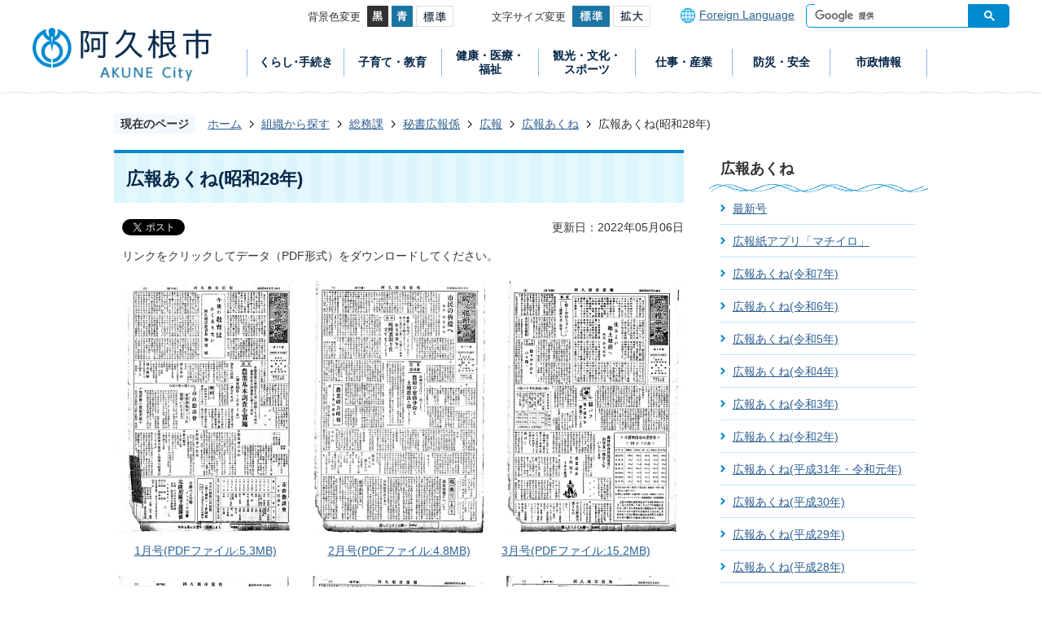

--- FILE ---
content_type: text/html
request_url: https://www.city.akune.lg.jp/soshikikarasagasu/somuka/hishokohogakari/4/1/3403.html
body_size: 9101
content:
<!DOCTYPE HTML>
<html lang="ja">
<head>
  <meta charset="utf-8">
                                                                              

        <meta name="keywords" content="">
<meta name="description" content="">    <meta property="og:title" content="広報あくね(昭和28年)|阿久根市">
<meta property="og:type" content="article">
<meta property="og:url" content="https://www.city.akune.lg.jp/soshikikarasagasu/somuka/hishokohogakari/4/1/3403.html">
  <meta property="og:image" content="http://www.city.akune.lg.jp/material/images/group/67/kohoS2801.jpg" />
  <meta property="og:description" content="              リンクをクリックしてデータ（PDF形式）をダウンロードしてください。            " />  <meta name="viewport" content="width=750, user-scalable=yes" />      <meta name="nsls:timestamp" content="Fri, 06 May 2022 06:00:00 GMT">            <title>広報あくね(昭和28年)／阿久根市</title>    <link rel="canonical" href="https://www.city.akune.lg.jp/soshikikarasagasu/somuka/hishokohogakari/4/1/3403.html">        
                          <link rel="icon" href="//www.city.akune.lg.jp/favicon.ico">
        <link rel="apple-touch-icon" href="//www.city.akune.lg.jp/smartphone.png">
                                                  <link href="//www.city.akune.lg.jp/theme/base/css/sub.css" rel="stylesheet" type="text/css" class="sp-style">              

                                                        <script src="//www.city.akune.lg.jp/theme/base/js/jquery.js"></script>
<script src="//www.city.akune.lg.jp/theme/base/js/jquery_cookie.js"></script>
<script src="//www.city.akune.lg.jp/theme/base/js/common_lib.js"></script>
<script src="//www.city.akune.lg.jp/theme/base/js/jquery.easing.1.3.js"></script>
<script src="//www.city.akune.lg.jp/theme/base/js/jquery.bxslider.js"></script>
<script src="//www.city.akune.lg.jp/theme/base/js/jquery_dropmenu.js"></script>
<script src="//www.city.akune.lg.jp/theme/base/js/ofi.min.js"></script>
<script src="//www.city.akune.lg.jp/theme/base/js/jquery.smartslider.js"></script>
<script src="//www.city.akune.lg.jp/theme/base/js/common.js"></script>
<script src="//www.city.akune.lg.jp/theme/base/js/mutual_switching/mutual_switching.js"></script>
<script src="//www.google.com/jsapi"></script>
                  <script src="//www.city.akune.lg.jp/theme/base/js/sub.js"></script>
          

      
  <!--[if lt IE 9]>
  <script src="//www.city.akune.lg.jp/theme/base/js/html5shiv-printshiv.min.js"></script>
  <script src="//www.city.akune.lg.jp/theme/base/js/css3-mediaqueries.js"></script>
  <![endif]-->

  <script>
    var cms_api_token="eyJ0eXAiOiJKV1QiLCJhbGciOiJIUzI1NiJ9.eyJjdXN0b21lcl9jb2RlIjoiMjAxMjE4Iiwic2VydmljZV9uYW1lIjoiU01BUlQgQ01TIn0.x-o-KtGmPPbhDe6c-5uhahtZkfxzMIgg5eg_oKcL7Vc";
    var cms_api_domain="lg-api2nd.smart-lgov.jp";
    var cms_api_site="";
    var cms_app_version="";
    var cms_app_id="";
    var site_domain = "https://www.city.akune.lg.jp";
    var theme_name = "base";
    var cms_recruit_no = "0";
    var cms_recruit_history_no = "0";
    var cms_recruit_search_item = '[]';
    var is_smartphone = false;  </script>

  
  


</head>
<body>
            
              
                
  
  
  <p id="smartphone" class="jqs-go-to-sp" style="display: none;">
  <a href="https://www.city.akune.lg.jp/soshikikarasagasu/somuka/hishokohogakari/4/1/3403.html" class="jqs-go-to-sp">
    <span class="wrap">
      <span class="txt">スマートフォン版を表示</span>
      <span class="ico"></span>
    </span>
  </a>
</p>
  



  <div id="wrapper">
    <div id="wrapper-in">
      <div id="wrapper-in2">

        <div id="header-print">
          <header id="header" class="view-pc">
            
            <p class="to-container"><a href="#container">本文へ</a></p>

                          <div class="header-subnav-area">
  <div class="box clearfix">
    <dl id="header-color">
      <dt class="title"><span>背景色変更</span></dt>
      <dd class="item">
        <a href="#" class="sccolor" id="color_black">
          <img src="//www.city.akune.lg.jp/theme/base/img_common/headercolor_black.png" alt="背景色を黒色にする">
        </a>
      </dd>
      <dd class="item2">
        <a href="#" class="sccolor" id="color_blue">
          <img src="//www.city.akune.lg.jp/theme/base/img_common/headercolor_blue.png" alt="背景色を青色にする">
        </a>
      </dd>
      <dd class="item3">
        <a href="#" class="sccolor" id="color_normal">
          <img src="//www.city.akune.lg.jp/theme/base/img_common/headercolor_normal.png" alt="背景色を元に戻す">
        </a>
      </dd>
    </dl>
    <dl id="header-size">
      <dt class="title"><span>文字サイズ変更</span></dt>
      <dd class="item">
        <button class="scsize normal">
          <img src="//www.city.akune.lg.jp/theme/base/img_common/headersize_normal_on.png" alt="標準（初期状態）" class="normal-on">
          <img src="//www.city.akune.lg.jp/theme/base/img_common/headersize_normal_off.png" alt="標準に戻す" class="normal-off hide">
        </button>
      </dd>
      <dd class="item2">
        <button class="scsize up">
          <img src="//www.city.akune.lg.jp/theme/base/img_common/headersize_big_off.png" alt="拡大する" class="big-off">
          <img src="//www.city.akune.lg.jp/theme/base/img_common/headersize_big_on.png" alt="拡大（最大状態）" class="big-on hide">
        </button>
      </dd>
    </dl>
    <div class="header-translate">
      <img src="//www.city.akune.lg.jp/theme/base/img_common/lang_pc.png" alt=""><a lang="en" href="https://www.city.akune.lg.jp/language.html">Foreign Language</a>
    </div>
          <div class="google-custom-search">
                          




                          
                
                  
                  
                                      <div class="gcse-searchbox-only" data-resultsurl="//www.city.akune.lg.jp/result.html" data-enableAutoComplete="true"></div>
  
                      </div>
      </div>
</div>            
                          <script>
$(function() {
  $('.headerNaviDynBlock').each(function() {
    var block = $(this);
    var list = block.find('.headerNaviDynList');
    block.css('display', 'none');

    var url = block.attr('url');
    if (!url) {
      url = block.attr('data-url');
      if (!url) {
        return;
      }
    }

    $.getJSON(url, function(json) {
      var templateOrig = block.find('.headerNaviPageTemplate');
      if (templateOrig.length == 0) {
        return;
      }
      var template = templateOrig.clone().removeClass('headerNaviPageTemplate').addClass('pageEntity').css('display', '');
      block.find('.pageEntity').remove();
      var count = 0;
      for (var j=0; j<json.length; j++) {
        var item = json[j];
        if (item.is_category_index && item.child_pages_count == 0) {
          continue;
        }
        var entity = template.clone();
        entity.find('.pageLink').attr('href', item.url).text(item.page_name);
        entity.find('.pageDescription').text(item.description);
        list.append(entity);
        count++;
      }
      if (count > 0) {
        block.css('display', '');
      }
      templateOrig.remove();
    });
  });
});
</script>

<nav id="header-nav">
  <div class="in">
        <p id="header-logo">
      <a href="https://www.city.akune.lg.jp/index.html">
        <img src="//www.city.akune.lg.jp/theme/base/img_common/header_logo.png" alt="阿久根市 AKUNE City">
      </a>
    </p>
        <ul class="list">
      <li class="nav1">
        <a href="https://www.city.akune.lg.jp/kurashi_tetsuzuki/index.html">くらし･手続き</a>
                  <div class="headerNaviDynBlock" data-url="//www.city.akune.lg.jp/kurashi_tetsuzuki/index.tree.json">
            <div class="dropmenu">
              <ul class="list2 headerNaviDynList">
                <li class="headerNaviPageTemplate"><a class="pageLink"></a></li>
              </ul>
            </div>
          </div>
              </li>
      <li class="nav2">
        <a href="https://www.city.akune.lg.jp/kosodate_kyoiku/index.html">子育て・教育</a>
                  <div class="headerNaviDynBlock" data-url="//www.city.akune.lg.jp/kosodate_kyoiku/index.tree.json">
            <div class="dropmenu">
              <ul class="list2 headerNaviDynList">
                <li class="headerNaviPageTemplate"><a class="pageLink"></a></li>
              </ul>
            </div>
          </div>
              </li>
      <li class="nav3">
        <a href="https://www.city.akune.lg.jp/kenko_iryo_fukushi/index.html">健康・医療・<br>福祉</a>
                  <div class="headerNaviDynBlock" data-url="//www.city.akune.lg.jp/kenko_iryo_fukushi/index.tree.json">
            <div class="dropmenu">
              <ul class="list2 headerNaviDynList">
                <li class="headerNaviPageTemplate"><a class="pageLink"></a></li>
              </ul>
            </div>
          </div>
              </li>
      <li class="nav4">
        <a href="https://www.city.akune.lg.jp/kanko_bunka_sports/index.html">観光・文化・<br>スポーツ</a>
                  <div class="headerNaviDynBlock" data-url="//www.city.akune.lg.jp/kanko_bunka_sports/index.tree.json">
            <div class="dropmenu">
              <ul class="list2 headerNaviDynList">
                <li class="headerNaviPageTemplate"><a class="pageLink"></a></li>
              </ul>
            </div>
          </div>
              </li>
      <li class="nav5">
        <a href="https://www.city.akune.lg.jp/shigoto_sangyo/index.html">仕事・産業</a>
                  <div class="headerNaviDynBlock" data-url="//www.city.akune.lg.jp/shigoto_sangyo/index.tree.json">
            <div class="dropmenu">
              <ul class="list2 headerNaviDynList">
                <li class="headerNaviPageTemplate"><a class="pageLink"></a></li>
              </ul>
            </div>
          </div>
              </li>
      <li class="nav6">
        <a href="https://www.city.akune.lg.jp/16/index.html">防災・安全</a>
                  <div class="headerNaviDynBlock" data-url="//www.city.akune.lg.jp/16/index.tree.json">
            <div class="dropmenu">
              <ul class="list2 headerNaviDynList">
                <li class="headerNaviPageTemplate"><a class="pageLink"></a></li>
              </ul>
            </div>
          </div>
              </li>
      <li class="nav7">
        <a href="https://www.city.akune.lg.jp/shiseijoho/index.html">市政情報</a>
                  <div class="headerNaviDynBlock" data-url="//www.city.akune.lg.jp/shiseijoho/index.tree.json">
            <div class="dropmenu">
              <ul class="list2 headerNaviDynList">
                <li class="headerNaviPageTemplate"><a class="pageLink"></a></li>
              </ul>
            </div>
          </div>
              </li>
    </ul>
  </div>
</nav>            
          </header>

                      <header id="sp-header" class="view-sp">
  <div class="box">
    <p id="sp-header-logo">
      <a href="https://www.city.akune.lg.jp/index.html">
        <img src="//www.city.akune.lg.jp/theme/base/img_common/header_logo.png" alt="阿久根市 AKUNE City">
      </a>
    </p>
    <nav id="sp-header-nav">
      <div class="btn-wrap">
        <p class="menu-btn-search">
          <a href="#">
            <img src="//www.city.akune.lg.jp/theme/base/img_common/menu_btn_search.png" alt="検索">
          </a>
        </p>
        <p class="menu-btn-close search-close">
          <a href="#">
            <img src="//www.city.akune.lg.jp/theme/base/img_common/menu_btn_search_close.png" alt="検索をを閉じる">
          </a>
        </p>
      </div>
      <div class="btn-wrap">
        <p class="menu-btn-menu">
          <a href="#">
            <img src="//www.city.akune.lg.jp/theme/base/img_common/menu_btn_menu.png" alt="メニュー">
          </a>
        </p>
        <p class="menu-btn-close menu-close">
          <a href="#">
            <img src="//www.city.akune.lg.jp/theme/base/img_common/menu_btn_close.png" alt="メニューを閉じる">
          </a>
        </p>
      </div>
    </nav>
  </div>
  
              <div class="modal-search-bg"></div>

<div class="modal-search">
  <div class="in">
    <div class="keywords-search">
      <dl class="list">
        <dt class="title">何をお探しですか？</dt>
        <dd>
                                




                          
                
                  
                  
                                      <div class="gcse-searchbox-only" data-resultsurl="//www.city.akune.lg.jp/result.html" data-enableAutoComplete="true"></div>
  
                          
        </dd>
      </dl>
    </div>
    <div class="modal-search-close-button search-close">
      <a href="#">閉じる</a>
    </div>
  </div>
</div>

<div class="modal-menu-bg"></div>

<div class="modal-menu">
  <div class="in">
    <div class="menu-wrap">
      <div class="box">
        <h2 class="title">くらし・手続き</h2>
                  <div class="headerNaviDynBlock" data-url="//www.city.akune.lg.jp/kurashi_tetsuzuki/index.tree.json">
            <ul class="list headerNaviDynList">
              <li class="headerNaviPageTemplate"><a class="pageLink"></a></li>
            </ul>
          </div>
              </div>
      <div class="box">
        <h2 class="title">子育て・教育</h2>
                  <div class="headerNaviDynBlock" data-url="//www.city.akune.lg.jp/kosodate_kyoiku/index.tree.json">
            <ul class="list headerNaviDynList">
              <li class="headerNaviPageTemplate"><a class="pageLink"></a></li>
            </ul>
          </div>
              </div>
      <div class="box">
        <h2 class="title">健康・医療・福祉</h2>
                  <div class="headerNaviDynBlock" data-url="//www.city.akune.lg.jp/kenko_iryo_fukushi/index.tree.json">
            <ul class="list headerNaviDynList">
              <li class="headerNaviPageTemplate"><a class="pageLink"></a></li>
            </ul>
          </div>
              </div>
      <div class="box">
        <h2 class="title">観光・文化・スポーツ</h2>
                  <div class="headerNaviDynBlock" data-url="//www.city.akune.lg.jp/kanko_bunka_sports/index.tree.json">
            <ul class="list headerNaviDynList">
              <li class="headerNaviPageTemplate"><a class="pageLink"></a></li>
            </ul>
          </div>
              </div>
      <div class="box">
        <h2 class="title">仕事・産業</h2>
                  <div class="headerNaviDynBlock" data-url="//www.city.akune.lg.jp/shigoto_sangyo/index.tree.json">
            <ul class="list headerNaviDynList">
              <li class="headerNaviPageTemplate"><a class="pageLink"></a></li>
            </ul>
          </div>
              </div>
      <div class="box">
        <h2 class="title">防災・安全</h2>
                  <div class="headerNaviDynBlock" data-url="//www.city.akune.lg.jp/16/index.tree.json">
            <ul class="list headerNaviDynList">
              <li class="headerNaviPageTemplate"><a class="pageLink"></a></li>
            </ul>
          </div>
              </div>
      <div class="box">
        <h2 class="title">市政情報</h2>
                  <div class="headerNaviDynBlock" data-url="//www.city.akune.lg.jp/shiseijoho/index.tree.json">
            <ul class="list headerNaviDynList">
              <li class="headerNaviPageTemplate"><a class="pageLink"></a></li>
            </ul>
          </div>
              </div>
    </div>
    <div class="header-translate modal-link">
      <a lang="en" href="https://www.city.akune.lg.jp/language.html">Foreign language</a>
    </div>
    <div class="jqs-go-to-pc modal-link">
      <a href="https://www.city.akune.lg.jp/soshikikarasagasu/somuka/hishokohogakari/4/1/3403.html" class="jqs-go-to-pc"><span>PC版を表示</span></a>
    </div>
    <div class="modal-menu-close-button menu-close">
      <a href="#">閉じる</a>
    </div>
  </div>
</div>      
</header>          
        </div>

        <dl id="pankuzu" class="clearfix">
          <dt class="title">現在のページ</dt>
          <dd class="in">
            

<ul class="list">
              <li><a href="https://www.city.akune.lg.jp/index.html">ホーム</a></li>
                  <li class="icon"><a href="https://www.city.akune.lg.jp/soshikikarasagasu/index.html">組織から探す</a></li>
                  <li class="icon"><a href="https://www.city.akune.lg.jp/soshikikarasagasu/somuka/index.html">総務課</a></li>
                  <li class="icon"><a href="https://www.city.akune.lg.jp/soshikikarasagasu/somuka/hishokohogakari/index.html">秘書広報係</a></li>
                  <li class="icon"><a href="https://www.city.akune.lg.jp/soshikikarasagasu/somuka/hishokohogakari/4/index.html">広報</a></li>
                  <li class="icon"><a href="https://www.city.akune.lg.jp/soshikikarasagasu/somuka/hishokohogakari/4/1/index.html">広報あくね</a></li>
            <li class="icon"><span>広報あくね(昭和28年)</span></li>
  </ul>
          </dd>
        </dl>

        <section id="container">
          <div id="container-in" class="clearfix">

            <article id="contents" role="main">

                                
      <h1 class="title"><span class="bg"><span class="bg2">広報あくね(昭和28年)</span></span></h1>
                  
              <div id="social-update-area">
                                                                                  <div id="social" class="rs_preserve">
        <div class="clearfix in">

          <script>
            $(document).ready(function () {
              $('.fb-like').attr('data-href', location.href);
              $('.fb-share-button').attr('data-href', location.href);
            });
          </script>

                    <script>!function(d,s,id){var js,fjs=d.getElementsByTagName(s)[0],p=/^http:/.test(d.location)?'http':'https';if(!d.getElementById(id)){js=d.createElement(s);js.id=id;js.src=p+'://platform.twitter.com/widgets.js';fjs.parentNode.insertBefore(js,fjs);}}(document, 'script', 'twitter-wjs');</script>

                              <div id="fb-root"></div>
          <script>
            (function(d, s, id) {
              var js, fjs = d.getElementsByTagName(s)[0];
              if (d.getElementById(id)) return;
              js = d.createElement(s); js.id = id;
              js.src = "//connect.facebook.net/ja_JP/sdk.js#xfbml=1&version=v3.3";
              fjs.parentNode.insertBefore(js, fjs);
            } (document, 'script', 'facebook-jssdk'));
          </script>

          <ul id="sns-list" class="list">
                        <li>
              <div class="fb-like" data-href="" data-layout="button" data-action="like" data-size="small" data-show-faces="false" data-share="true"></div>
            </li>

                        <li><div><a href="https://twitter.com/share" target="_blank" class="twitter-share-button">Tweet</a></div></li>
            
                        <li class="view-sp">
              <span>
                <script src="//media.line.me/js/line-button.js?v=20140411" ></script>
                <script>
                  new media_line_me.LineButton({"pc":true,"lang":"ja","type":"a"});
                </script>
              </span>
            </li>
          </ul>

        </div>
      </div>
                                                                                            

  
                
            
            
                     
        <p class="update">更新日：2022年05月06日</p>

  
                              </div>

              <div id="contents-in">      
        
        
                <div class="free-layout-area">
          <div>
            
            
            
            
            
            
            
            
            
            
            
            
            
            
            
            
            
            
            
            
            
            
            
            
            
            
            
            
            
            
            
            
            
            
            
            
            
            
            
            
            
            
            
            
            
            
            
            
            
            
            
            
            
            
            
            
            
            
            
            
            
            
            
            
            
            
            
            
            
            
            
            
            
            
            
            
            
            
            
            
            
            
            
            
            
            
            
            
            
            
            
            
            
            
            
            
            <div class="wysiwyg">
              <p>リンクをクリックしてデータ（PDF形式）をダウンロードしてください。</p>
            </div>
          
          
          
          
          
          
          
          
          
          
          
          
          
          
          
          
          
          
          
          
          
          
          
          
          
          
          
          
          
          
          
          
          
          
          
          
          
          
          
          
          
          
          
          
          
          
          
          
          
          
          
          
          
          
          
          
          
          
          
          
          
          
          
          
          
          
          
          
          
          
          
          
          
          
          
          
          
          
          
          
          
          
          
          
          
          
          
          
          
          
          
          
          
          
          
          
          

            <div class="cmstag layout4 col-area" style="" id="ui-id-1">
                  <div class="image left-col" style="z-index: auto;"><img alt="広報あくね1月号表紙の画像" src="//www.city.akune.lg.jp/material/images/group/67/kohoS2801.jpg">
                    <p style="text-align: center;"><a target="_blank" href="//www.city.akune.lg.jp/material/files/group/67/kohoS2801.pdf">1月号(PDFファイル:5.3MB)</a></p>
                  </div>
                

                  <div class="image left-col" style="z-index: auto;"><img alt="広報あくね2月号表紙の画像" src="//www.city.akune.lg.jp/material/images/group/67/kohoS2802.jpg">
                    <p style="text-align: center;"><a target="_blank" href="//www.city.akune.lg.jp/material/files/group/67/kohoS2802.pdf">2月号(PDFファイル:4.8MB)</a></p>
                  </div>
                

                  <div class="image left-col" style="z-index: auto;"><img alt="広報あくね3月号表紙の画像" src="//www.city.akune.lg.jp/material/images/group/67/kohoS2803.jpg">
                    <p><a target="_blank" href="//www.city.akune.lg.jp/material/files/group/67/kohoS2803.pdf">3月号(PDFファイル:15.2MB)</a></p>
                  </div>
                

                  <div class="staticHtml" style="clear: both">
                    <div class="errors"></div>
                  </div>
                
</div>
          

            <div class="cmstag layout4 col-area" style="" id="ui-id-4">
                  <div class="image left-col" style="z-index: auto;"><img alt="広報あくね4月号表紙の画像" src="//www.city.akune.lg.jp/material/images/group/67/kohoS2804.jpg">
                    <p style="text-align: center;"><a target="_blank" href="//www.city.akune.lg.jp/material/files/group/67/kohoS2804.pdf">4月号(PDFファイル:5.5MB)</a></p>
                  </div>
                

                  <div class="image left-col" style="z-index: auto;"><img alt="広報あくね5月号表紙の画像" src="//www.city.akune.lg.jp/material/images/group/67/kohoS2805.jpg">
                    <p style="text-align: center;"><a target="_blank" href="//www.city.akune.lg.jp/material/files/group/67/kohoS2805.pdf">5月号(PDFファイル:4.5MB)</a></p>
                  </div>
                

                  <div class="image left-col" style="z-index: auto;"><img alt="広報あくね6月号表紙の画像" src="//www.city.akune.lg.jp/material/images/group/67/kohoS2806.jpg">
                    <p style="text-align: center;"><a target="_blank" href="//www.city.akune.lg.jp/material/files/group/67/kohoS2806.pdf">6月号(PDFファイル:5.5MB)</a></p>
                  </div>
                

                  <div class="staticHtml" style="clear: both">
                    <div class="errors"></div>
                  </div>
                
</div>
          

            <div class="cmstag layout4 col-area" style="" id="ui-id-6">
                  <div class="image left-col" style="z-index: auto;"><img alt="広報あくね7月号表紙の画像" src="//www.city.akune.lg.jp/material/images/group/67/kohoS2807.jpg">
                    <p style="text-align: center;"><a target="_blank" href="//www.city.akune.lg.jp/material/files/group/67/kohoS2807.pdf">7月号(PDFファイル:11.5MB)</a></p>
                  </div>
                

                  <div class="image left-col" style="z-index: auto;"><img alt="広報あくね8月号表紙の画像" src="//www.city.akune.lg.jp/material/images/group/67/kohoS2808.jpg">
                    <p style="text-align: center;"><a target="_blank" href="//www.city.akune.lg.jp/material/files/group/67/kohoS2808.pdf">8月号(PDFファイル:10.8MB)</a></p>
                  </div>
                

                  <div class="image left-col" style="z-index: auto;"><img alt="広報あくね9月号表紙の画像" src="//www.city.akune.lg.jp/material/images/group/67/kohoS2809.jpg">
                    <p style="text-align: center;"><a target="_blank" href="//www.city.akune.lg.jp/material/files/group/67/kohoS2809.pdf">9月号(PDFファイル:10.7MB)</a></p>
                  </div>
                

                  <div class="staticHtml" style="clear: both">
                    <div class="errors"></div>
                  </div>
                
</div>
          

            <div class="cmstag layout4 col-area" style="" id="ui-id-8">
                  <div class="image left-col" style="z-index: auto;"><img alt="広報あくね10月号表紙の画像" src="//www.city.akune.lg.jp/material/images/group/67/kohoS2810.jpg">
                    <p style="text-align: center;"><a target="_blank" href="//www.city.akune.lg.jp/material/files/group/67/kohoS2810.pdf">10月号(PDFファイル:10.5MB)</a></p>
                  </div>
                

                  <div class="image left-col" style="z-index: auto;"><img alt="広報あくね11月号表紙の画像" src="//www.city.akune.lg.jp/material/images/group/67/kohoS2811.jpg">
                    <p style="text-align: center;"><a target="_blank" href="//www.city.akune.lg.jp/material/files/group/67/kohoS2811.pdf">11月号(PDFファイル:10.5MB)</a></p>
                  </div>
                

                  <div class="image left-col" style="z-index: auto;"><img alt="広報あくね12月号表紙の画像" src="//www.city.akune.lg.jp/material/images/group/67/kohoS2812.jpg">
                    <p style="text-align: center;"><a target="_blank" href="//www.city.akune.lg.jp/material/files/group/67/kohoS2812.pdf">12月号(PDFファイル:10.2MB)</a></p>
                  </div>
                

                  <div class="staticHtml" style="clear: both">
                    <div class="errors"></div>
                  </div>
                
</div>
          

            <div class="cmstag layout3 col-area" style="" id="ui-id-10">
                  <div class="image left-col" style="z-index: auto;"><img alt="特別号" src="//www.city.akune.lg.jp/material/images/group/67/kohoS2813.jpg">
                    <p style="text-align: center;"><a target="_blank" href="//www.city.akune.lg.jp/material/files/group/67/kohoS2813.pdf">1953年特別号(PDFファイル:6MB)</a></p>
                  </div>
                

                  <div class="image right-col" style=""></div>
                

                  <div class="staticHtml" style="clear: both">
                    <div class="errors"></div>
                  </div>
                
</div>
          
</div>
        </div>
        
        


            
              
                                                                  <!-- 「お問い合わせ先」 -->
                                                        
      <div class="toiawase">
      <dl class="col-area clearfix"><dt class="title"><span class="bg"><span class="bg2">この記事に関するお問い合わせ先</span></span></dt>
      <dd class="in">
      <div class="name"><p>総務課 秘書広報係<br>〒899‐1696 鹿児島県阿久根市鶴見町200番地<br>電話番号：0996‐73‐1208<br>ファックス：0996‐72‐2029</p></div>
      </dd>
      </dl></div>
                    
                     <!-- pdfダウンロード -->

          <aside id="pdf-download">
    <a href="http://get.adobe.com/jp/reader/">
    <img src="//www.city.akune.lg.jp/resource/img/get_adobe_reader.png" alt="「Adobe Reader（Acrobat Reader）」ダウンロード"></a>
    PDFファイルを閲覧するには「Adobe Reader（Acrobat Reader）」が必要です。お持ちでない方は、左記の「Adobe Reader（Acrobat Reader）」ダウンロードボタンをクリックして、ソフトウェアをダウンロードし、インストールしてください。
  </aside>

                  
  


                  
                
              <!-- //#contents-in  -->
              </div>
            <!-- //#contents  -->
            </article>

                                                                                                        
              
                <nav id="side-nav">
        <section class="side-nav-list">
            
    <script>
  function cmsDynDateFormat(date, format) {
    var jpWeek = ['日', '月', '火', '水', '木', '金', '土'];
    return format.replace('%Y', date.getFullYear()).replace('%m', ('0' + (date.getMonth() + 1)).slice(-2)).replace('%d', ('0' + date.getDate()).slice(-2)).replace('%a', jpWeek[date.getDay()])
        .replace('%H', ('0' + date.getHours()).slice(-2)).replace('%M', ('0' + date.getMinutes()).slice(-2)).replace('%S', ('0' + date.getSeconds()).slice(-2));
  }
  function cmsDynExecuteGetPageList() {
    var outerBlocks = $('.pageListDynBlock');
    outerBlocks.each(function() {
      var block = $(this);
      block.find('.pageListExists').css('display', 'none');
      block.find('.pageListNotExists').css('display', 'none');

      var url = block.attr('data-url');

      var cond = {};

      cond.limit = parseInt(block.attr('data-limit'));
      cond.showIndex = parseInt(block.attr('data-show-index'));
      cond.showMobile = parseInt(block.attr('data-show-mobile'));
      dateBegin = block.attr('data-date-begin');
      dateSpan = block.attr('data-date-span');

      cond.curPageNo = block.attr('data-current-page-no');
      cond.dirClass = block.attr('data-dir-class');
      cond.pageClass = block.attr('data-page-class');

      cond.timeBegin = 0;
      if (dateBegin) {
        cond.timeBegin = new Date(dateBegin);
      } else if (dateSpan) {
        cond.timeBegin = Date.now() - dateSpan * 86400000;
      }
      var recentSpan = block.attr('data-recent-span');
      cond.recentBegin = 0;
      if (recentSpan) {
        cond.recentBegin = Date.now() - recentSpan * 86400000;
      }
      cond.dateFormat = block.attr('data-date-format');
      if (!cond.dateFormat) {
        cond.dateFormat = '%Y/%m/%d %H:%M:%S';
      }
      cond.joinGrue = block.attr('data-join-grue');
      if (!cond.joinGrue) {
        cond.joinGrue = ' , ';
      }
      cond.eventDateFormat = block.attr('data-event-date-format');
      if (!cond.eventDateFormat) {
        cond.eventDateFormat = cond.dateFormat;
      }
      cond.eventType = block.attr('data-event-type');
      cond.eventField = block.attr('data-event-field');
      cond.eventArea = block.attr('data-event-area');
      eventDateSpan = block.attr('data-event-date-span');
      cond.eventTimeEnd = 0;
      if (eventDateSpan) {
        cond.eventTimeEnd = Date.now() + eventDateSpan * 86400000;
      }

      // タグ
      cond.tagDisplay = block.attr('data-show-tags');
      cond.tagPosition = block.attr('data-tags-position');
      cond.tagFilterTargets = block.attr('data-tag-filter-targets');

      $.getJSON(url, function(json) {
        cmsDynApplyPageListJson(block, json, cond);
      }).fail(function(jqxhr, textStatus, error) {
        block.css('display', 'none');
      });
    });
  }
  function cmsDynApplyPageListJson(block, json, cond) {
    var now = Date.now();
    var list = block.find('.pageListBlock');
    var template = list.find('.pageEntity:first').clone();
    list.find('.pageEntity').remove();

    var count = 0;

    for (var i = 0; i < json.length; i++) {
      var item = json[i];
      var itemDate = new Date(item.publish_datetime);

      if (!cond.showIndex && item.is_category_index) {
        continue;
      }
      if (!cond.showMobile && item.is_keitai_page) {
        continue;
      }
      if (cond.timeBegin && itemDate.getTime() < cond.timeBegin) {
        continue;
      }

      // タグによる絞込み
      if ('tag' in item && item.tag && cond.tagFilterTargets != null) {
        var filteringNos = (!isNaN(cond.tagFilterTargets)) ? [cond.tagFilterTargets] : cond.tagFilterTargets.split(/,|\s/);
        var isTarget = false;
        item.tag.forEach(function(tagItem, idx) {
          if (filteringNos.indexOf(tagItem.tag_no + "") >= 0) {
            isTarget = true;
          }
        });
        if (!isTarget) {
          continue;
        }
      }

      var entity = template.clone();
      if ('event' in item && item['event']) {
        var pageEvent = item['event'];
        if (cond.eventType && cond.eventType != pageEvent.event_type_name) {
          continue;
        }
        if (cond.eventField && $.inArray(cond.eventField, pageEvent.event_fields) < 0) {
          continue;
        }
        if (cond.eventArea && $.inArray(cond.eventArea, pageEvent.event_area) < 0) {
          continue;
        }

        var eventDateString = '';
        if (cond.eventTimeEnd) {
          if (pageEvent.event_date_type_id == 0) {
            var startDatetime = pageEvent.event_start_datetime ? new Date(pageEvent.event_start_datetime) : false;
            var endDatetime = pageEvent.event_end_datetime ? new Date(pageEvent.event_end_datetime) : false;
            if (startDatetime && endDatetime) {
              if (startDatetime.getTime() > cond.eventTimeEnd || endDatetime.getTime() <= now) {
                continue;
              }
              eventDateString = cmsDynDateFormat(startDatetime, cond.eventDateFormat) + '～' + cmsDynDateFormat(endDatetime, cond.eventDateFormat);
            } else if (startDatetime) {
              if (startDatetime.getTime() > cond.eventTimeEnd) {
                continue;
              }
            } else {
              if (endDatetime.getTime() <= now) {
                continue;
              }
              eventDateString = '～' + cmsDynDateFormat(endDatetime, cond.eventDateFormat);
            }
          } else if (pageEvent.event_date_type_id == 1) {
            var filteredDates = $.grep(pageEvent.event_dates, function(value, index) {
              var eventTime1 = new Date(value[0]+'T00:00:00+09:00').getTime();
              var eventTime2 = new Date(value[1]+'T23:59:59+09:00').getTime();
              return (eventTime1 <= cond.eventTimeEnd && eventTime2 >= now);
            });
            if (filteredDates.length == 0) {
              continue;
            }
          }
        }
        if (pageEvent.event_place) {
          entity.find('.pageEventPlaceExists').css('display', '');
          entity.find('.pageEventPlace').text(pageEvent.event_place);
        } else {
          entity.find('.pageEventPlaceExists').css('display', 'none');
          entity.find('.pageEventPlace').text('');
        }
        if (pageEvent.event_date_supplement) {
          entity.find('.pageEventDateExists').css('display', '');
          entity.find('.pageEventDate').text(pageEvent.event_date_supplement);
        } else if (eventDateString.length > 0) {
          entity.find('.pageEventDateExists').css('display', '');
          entity.find('.pageEventDate').text(eventDateString);
        } else {
          entity.find('.pageEventDateExists').css('display', 'none');
          entity.find('.pageEventDate').text('');
        }

        if (pageEvent.event_type_name) {
          entity.find('.pageEventTypeExists').css('display', '');
          entity.find('.pageEventType').text(pageEvent.event_type_name);
        } else {
          entity.find('.pageEventTypeExists').css('display', 'none');
          entity.find('.pageEventType').text('');
        }
        if (pageEvent.event_fields && pageEvent.event_fields.length > 0) {
          entity.find('.pageEventFieldsExists').css('display', '');
          entity.find('.pageEventFields').text(pageEvent.event_fields.join(cond.joinGrue));
        } else {
          entity.find('.pageEventFieldsExists').css('display', 'none');
          entity.find('.pageEventFields').text('');
        }
        if (pageEvent.event_area && pageEvent.event_area.length > 0) {
          entity.find('.pageEventAreaExists').css('display', '');
          entity.find('.pageEventArea').text(pageEvent.event_area.join(cond.joinGrue));
        } else {
          entity.find('.pageEventAreaExists').css('display', 'none');
          entity.find('.pageEventArea').text('');
        }
        entity.find('.pageEventExists').css('display', '');
      } else {
        entity.find('.pageEventExists').css('display', 'none');
      }

      entity.find('.pageDate').each(function() {
        var dateString = cmsDynDateFormat(itemDate, cond.dateFormat);
        $(this).text(dateString);
      });
      var pageLink = entity.find('a.pageLink');
      if (cond.curPageNo == item.page_no) {
        pageLink.removeAttr('href').removeAttr('page_no').css('display', 'none');
        pageLink.parent().append('<span class="pageNoLink">' + item.page_name + '</span>');
      } else {
        pageLink.attr('page_no', item.page_no).attr('href', item.url).text(item.page_name);
        pageLink.find('.pageNoLink').remove();
      }

      entity.find('.pageDescription').text(item.description);

      if ('thumbnail_image' in item && item.thumbnail_image) {
        entity.find('.pageThumbnail').append($('<img>', {src: item.thumbnail_image, alt: ""}));
      } else {
        entity.find('.pageThumbnail').remove();
      }

      if (cond.recentBegin && itemDate.getTime() >= cond.recentBegin) {
        entity.find('.pageRecent').css('display', '');
      } else {
        entity.find('.pageRecent').css('display', 'none');
      }

      // タグ付与
      if ('tag' in item && item.tag) {
        if (item.tag.length > 0) {
          var DEFINE_CLASS_NAME_WHEN_TAG_TYPE_IMAGE = 'tag-type-image';
          var DEFINE_CLASS_NAME_WHEN_TAG_TYPE_TEXT = 'tag-type-text';
          var DEFINE_CLASS_NAME_WHEN_TAG_POSITION_BEFORE = 'tag-pos-before';
          var DEFINE_CLASS_NAME_WHEN_TAG_POSITION_AFTER = 'tag-pos-after';
          var DEFINE_CLASS_NAME_TAG_BLOCK = 'tags';
          var DEFINE_CLASS_NAME_TAG = 'tag';
          var DEFINE_CLASS_NAME_TAG_INNER = 'tag-bg';

          // タグの表示位置を判定
          var tagPositionClassName = (cond.tagPosition == 1) ? DEFINE_CLASS_NAME_WHEN_TAG_POSITION_BEFORE : DEFINE_CLASS_NAME_WHEN_TAG_POSITION_AFTER;

          // タグ出力の外枠を生成
          var tagListWrapperHtml = $('<span>', {
            class: [DEFINE_CLASS_NAME_TAG_BLOCK, tagPositionClassName].join(' ')
          });

          item.tag.forEach(function(tagItem, idx) {
            // タグの中身を設定
            var tagBody;
            if (tagItem.image_file_name != null && tagItem.image_file_name != "") {
              // 画像
              tagBody = $('<span>', {
                class: DEFINE_CLASS_NAME_TAG + tagItem.tag_no,
              }).append($('<img>', {
                class: [DEFINE_CLASS_NAME_TAG_INNER, DEFINE_CLASS_NAME_WHEN_TAG_TYPE_IMAGE].join(' '),
                src: tagItem.image_url,
                alt: tagItem.tag_name
              }));
            } else {
              // テキスト
              tagBody = $('<span>', {
                class: DEFINE_CLASS_NAME_TAG + tagItem.tag_no,
              }).append($('<span>', {
                class: [DEFINE_CLASS_NAME_TAG_INNER, DEFINE_CLASS_NAME_WHEN_TAG_TYPE_TEXT].join(' '),
                text: tagItem.tag_name
              }));
            }
            tagListWrapperHtml.append(tagBody);
          });

          // 出力
          if (cond.tagDisplay == 1) {
            if (tagPositionClassName === DEFINE_CLASS_NAME_WHEN_TAG_POSITION_BEFORE) {
              entity.find('a.pageLink').before(tagListWrapperHtml);
            } else {
              entity.find('a.pageLink').after(tagListWrapperHtml);
            }
          }
        }
      }

      var removeClasses = [];
      var appendClasses = [];
      if (item.is_category_index) {
        appendClasses = cond.dirClass ? cond.dirClass.split(' ') : [];
        removeClasses = cond.pageClass ? cond.pageClass.split(' ') : [];
      } else {
        removeClasses = cond.dirClass ? cond.dirClass.split(' ') : [];
        appendClasses = cond.pageClass ? cond.pageClass.split(' ') : [];
      }
      $.each(removeClasses, function(idx, val){
        entity.removeClass(val);
      });
      $.each(appendClasses, function(idx, val){
        entity.addClass(val);
      });

      entity.css('display', '');
      list.append(entity);
      count++;
      if (cond.limit && count >= cond.limit) {
        break;
      }
    }
    if (count) {
      block.css('display', '');
      block.find('.pageListExists').css('display', '');
      block.find('.pageListNotExists').css('display', 'none');
    } else {
      block.css('display', '');
      block.find('.pageListExists').css('display', 'none');
      block.find('.pageListNotExists').css('display', '');
    }
  };
</script>

<script>
$(function() {
  cmsDynExecuteGetPageList();
});
</script>


    
  <div class="pageListDynBlock" data-url="//www.city.akune.lg.jp/soshikikarasagasu/somuka/hishokohogakari/4/1/index.tree.json"
   data-show-shortcut="1" data-show-index="1"
   data-current-page-no="3403">
    <dl class="pageListExists">
      <dt class="title">
        <span class="bg"><span class="bg2"><a href="//www.city.akune.lg.jp/soshikikarasagasu/somuka/hishokohogakari/4/1/index.html">広報あくね</a></span></span>
      </dt>
      <dd class="in">
        <ul class="list clearfix pageListBlock">
          <li class="pageEntity" style="display:none;">
            <a class="pageLink"></a>
          </li>
        </ul>
      </dd>
    </dl>
  </div>
    </section>
  
       
  </nav>                  
          <!-- //#container-in  -->
          </div>
        <!-- //#container  -->
        </section>

        <div id="footer-print">
          
                      <footer id="footer">
  <div class="in">
    <p id="pagetop-pc">
      <a href="#wrapper" class="scroll">
        <img src="//www.city.akune.lg.jp/theme/base/img_common/footer_pagetop.png" alt="ページTOP">
      </a>
    </p>
    <div class="box">
      <div class="footer-contents clearfix">
        <div class="footer-contents-inner">
          <p class="footer-logo">
            <img src="//www.city.akune.lg.jp/theme/base/img_common/footer_logo.png" alt="阿久根市 AKUNE City">
          </p>
          <p class="jcn">法人番号8000020462063</p>
        </div>
        <address>
          <p class="name">阿久根市役所</p>
          <p class="add">〒899-1696 鹿児島県阿久根市鶴見町200番地</p>
          <p class="phone">代表電話：0996-73-1211 ファックス：0996-72-2029</p>
          <p class="business-hours">
            月曜日から金曜日の午前8時30分から午後5時15分まで<br>[祝日・休日および年末年始を除く]</p>
        </address>
      </div>
      <div class="footer-btn">
        <p><a href="https://www.city.akune.lg.jp/cgi-bin/inquiry.php/1?page_no=3403">お問い合わせ</a></p>
        <p><a href="https://www.city.akune.lg.jp/shiseijoho/kakukanoannai/1820.html">市役所へのアクセス</a></p>
      </div>
      <div class="footer-link">
        <ul class="link-list">
          <li><a href="https://www.city.akune.lg.jp/about.html">このサイトについて</a></li>
          <li><a href="https://www.city.akune.lg.jp/sitemap.html">サイトマップ</a></li>
          <li><a href="https://www.city.akune.lg.jp/link.html">リンク集</a></li>
          <li><a href="https://www.city.akune.lg.jp/accessibility.html">ウェブアクセシビリティ</a></li>
          <li><a href="https://www.city.akune.lg.jp/kojinjoho.html">個人情報の取り扱い</a></li>
          <li><a href="https://www.city.akune.lg.jp/chosakuken.html">著作権・免責事項</a></li>
        </ul>
      </div>
    </div>
    <p class="copyright" lang="en"><small>Copyright (C) 2021 Akune City. All Rights Reserved.</small></p>
  </div>
</footer>                    
        </div>

      <!-- //#wrapper-in2  -->
      </div>
    <!-- //#wrapper-in  -->
    </div>
  <!-- //#wrapper  -->
  </div>

                <script src="//www.city.akune.lg.jp/theme/base/js/external.js"></script>
            <script type="text/javascript" src="/_Incapsula_Resource?SWJIYLWA=719d34d31c8e3a6e6fffd425f7e032f3&ns=1&cb=2108050954" async></script></body>
</html>

--- FILE ---
content_type: application/javascript
request_url: https://www.city.akune.lg.jp/theme/base/js/common.js
body_size: 3343
content:
/**
 * 全デザインサイト共通JS
 * @author nagai
 * @version 1.0
 */
$(function(){

  //スムーズスクロール
  $("a[href*='#'].scroll").smoothScroll();

  //ファイルリンクは別窓表示
  //$("a[href*='.*']").fileBlank('*') セレクタで拡張子指定 fileBlankの引数にクラス指定;
  $("a[href*='.pdf']").fileBlank('pdf');
  $("a[href*='.doc']").fileBlank('word');
  $("a[href*='.xls']").fileBlank('excel');

  // ファイルリンクのクリックイベント計測
  $('.file-link-item a').on('click',function(){
    var targetUrl = $(this).attr('href');
    var targetLabel = $(this).text();
    // ga未定義の場合は実行しない
    if(typeof ga == 'function'){
      ga('send', 'event', targetUrl, 'download', targetLabel);
    }
    // gtag未定義の場合は実行しない(GA4)
    if(typeof gtag == 'function'){
      gtag('event', 'sv_file_link_click', {
        'event_category': 'file_download_category',
        'event_label': targetLabel + '：' + targetUrl,
        'value': 1
      });
    }
  });
  
  //ロールオーバー画像
  $("img[src*='_off.']").rollOver({off:'_off.',on:'_on.'});


  //tableのalign属性削除
  $.fn.tableDeleteAlign();


  // 元のページに戻るリファラーを自動でつける
  $("a[href*=inquiryId]").each(function() {
    var a = $(this);
    var url = a.attr("href");
    var locaUrl = location.pathname;
    a.attr("href", url.replace(/(Init\.do\?inquiryId=[0-9]+)/, '$1&ref=www.xxxx.xxxx.xxxx.jp' + locaUrl) );
  });


  var location_href = location.href;
  var now_site_domain;

  if(location_href.indexOf('http://') != -1 || location_href.indexOf('https://') != -1){
    var replace_site_domain = site_domain + '/';
    var now_site_domain = replace_site_domain.replace( /http:/g , "" ).replace( /https:/g , "" );
  }else{
    now_site_domain = '';
  }

  /**
   * 文字サイズ変更（標準 or 大きくする）背景色変更
   * $.fn.styleCatcherUpNormal({btnCls: "scsize",cssID: "scsize",prAry: ['size_default.css', 'size_up.css', 'size_up2.css', 'size_up3.css'],cssPath: '/theme/base/css/',def: 0});
   *
   * @param object 設定
   */
  $.fn.styleCatcherCustom = function(config) {
    config = $.extend({
      btnCls: "scsize",
      cssID: "scsize",
      prAry: ['0.css', '1.css', '2.css', '3.css'],
      cssPath: '/theme/base/css/',
      def: 0,
      imgCls: ['.normal-on', '.normal-off', '.big-on', '.big-off']
    },config);
  
    var cssTag = $('<link rel="stylesheet" />');
    cssTag.attr('id', config.cssID);
    $("body").append(cssTag);
  
    //parameter number
    var prNum;
    if($.cookie(config.cssID)) {
      prNum = Number($.cookie(config.cssID));
    } else {
      prNum = Number(config.def);
    }
  
    function offRollOver() {
      $('.' + config.btnCls).each(function(){
        var img = $(this).find("img");
        img.unbind();
      });
    }
    offRollOver();
  
    $('.' + config.btnCls).css("cursor", "pointer").css("cursor", "hand");
    
    $('.' + config.btnCls).click(function(){
      var j = $(this);
      var img = j.find("img");
      var cl = j.attr("class");
  
      if(cl.indexOf("up") != -1) {
        prNum++;
        if(config.prAry.length-1 <= prNum) {
          prNum = config.prAry.length-1;
          $(config.imgCls[0] + ',' + config.imgCls[3]).addClass('hide');
          $(config.imgCls[1] + ',' + config.imgCls[2]).removeClass('hide');
        } else {
          $(config.imgCls[0] + ',' + config.imgCls[2]).addClass('hide');
          $(config.imgCls[1] + ',' + config.imgCls[3]).removeClass('hide');
        }
  
      } else if(cl.indexOf("normal") != -1) {
        prNum = 0;
        $(config.imgCls[1] + ',' + config.imgCls[2]).addClass('hide');
        $(config.imgCls[0] + ',' + config.imgCls[3]).removeClass('hide');
      }
  
      $('#' + config.cssID).attr("href", config.cssPath + config.prAry[prNum]);
  
      //prNumを保存
      $.cookie(config.cssID, prNum, {path:'/'});
  
      return false;
    });
  
    $('#' + config.cssID).attr("href", config.cssPath + config.prAry[prNum]);
  };
  
  //文字サイズ変更（標準 or 大きくする）HTML側は以下のように設定
  if ($('.scsize').length) {
    $.fn.styleCatcherCustom({btnCls: "scsize",cssID: "scsize",prAry: ['size_default.css', 'size_up.css', 'size_up2.css', 'size_up3.css'],cssPath: now_site_domain + 'theme/base/css/',def: 0});
  }
  
  

  //背景色変更（白、黒、青）HTML側は以下のように設定
  if ($('.sccolor').length) {
    $.fn.styleCatcher({btnCls: "sccolor",cssID: "sccolor", cssPath: now_site_domain + 'theme/base/css/',def: 2});
  }

  // ヘッダーナビのドロップメニュ
  if (typeof $.fn.dropMenu != 'undefined') {
    $("#header-nav").dropMenu();
  }

  // 文字サイズ変更監視
  $.fn.fontSizeChange({func:function(){
    //$("#header-nav .list2").eqGroupHeight(3);
    $("#wrapper").show();
  }});

  //   $('.menu-btn-menu, .menu-btn-search, .menu-btn-sns').on('click', function() {
  //   $('.modal-menu, .modal-search, .modal-sns, .menu-btn-close').css({'display':'none'});
  // });

  $('.menu-btn-menu, .menu-btn-search').on('click', function() {
    $('.modal-menu, .modal-search, .menu-btn-close, .modal-menu-close-button, modal-search-close-button').css({'display':'none'});
  });

  //モーダル（検索）
  $('.menu-btn-search').lightbox({
    modalBg:$('.modal-search-bg'),
    modal:$('.modal-search, .search-close'),
    close:$('.modal-menu-close, .search-close'),
    scrollID:'sWrapper',
    lightSpot:$('.search-close')
  });

  //モーダル（メニュー）
  $('.menu-btn-menu').lightbox({
    modalBg:$('.modal-menu-bg'),
    modal:$('.modal-menu, .menu-close'),
    close:$('.modal-menu-close, .menu-close'),
    scrollID:'sWrapper',
    lightSpot:$('.menu-close')
  });

  $('.modal-menu .box').svAccordion({
    classHead:'.title',
    classBody:'.list',
    classToggle:'on'
  });

  // アコーディオン(よくある質問用)
  $('.faq-block').svAccordion({
    classHead:'.title',
    classBody:'.childs',
    classToggle:'on'
  });

  //アコーディオン（分野別で探す）
  $('.joho-tab #tab-6 .in2').svAccordion({
    classHead:'.title',
    classBody:'.links',
    classToggle:'on'
  });

  //スマホプレビューに対応
  $('.no-escape').each(function(){
    $(this).html($(this).text());
  });

  
  // -----------------------------------------------------
  // wysiwygの中にtableがあれば、wrapperクラスを付与する
  // （100%を超えたときにwrapper内でスクロールさせるため）
  // -----------------------------------------------------
  if ($('.wysiwyg table').length){
    $('.wysiwyg table').wrap('<div class="table-wrapper"></div>');
  }

  /**
   IE8,9でXMLHttpRequestの代わりにXDomainRequestを使う
   このセクションは消さないでください。
   */
  if ( window.XDomainRequest ) {
      jQuery.ajaxTransport(function( s ) {
          if ( s.crossDomain && s.async ) {
              if ( s.timeout ) {
                  s.xdrTimeout = s.timeout;
                  delete s.timeout;
              }
              var xdr;
              return {
                  send: function( _, complete ) {
                      function callback( status, statusText, responses, responseHeaders ) {
                          xdr.onload = xdr.onerror = xdr.ontimeout = xdr.onprogress = jQuery.noop;
                          xdr = undefined;
                          complete( status, statusText, responses, responseHeaders );
                      }
                      xdr = new XDomainRequest();
                      xdr.open( s.type, s.url );
                      xdr.onload = function() {
                          callback( 200, "OK", { text: xdr.responseText }, "Content-Type: " + xdr.contentType );
                      };
                      xdr.onerror = function() {
                          callback( 404, "Not Found" );
                      };
                      xdr.onprogress = function() {};
                      if ( s.xdrTimeout ) {
                          xdr.ontimeout = function() {
                              callback( 0, "timeout" );
                          };
                          xdr.timeout = s.xdrTimeout;
                      }
                      xdr.send( ( s.hasContent && s.data ) || null );
                  },
                  abort: function() {
                      if ( xdr ) {
                          xdr.onerror = jQuery.noop();
                          xdr.abort();
                      }
                  }
              };
          }
      });
  }

  //PC・スマホ切り替え（レスポンシブ）
  if( typeof MutualSwitching !== 'undefined') {
    MutualSwitching.config.setPathSettings({
      "/": {
      "pc_width": 1200,
      "sp_width": 750,
      "layout_type": 0
      }
    });
    MutualSwitching.run.ready();
  }

});